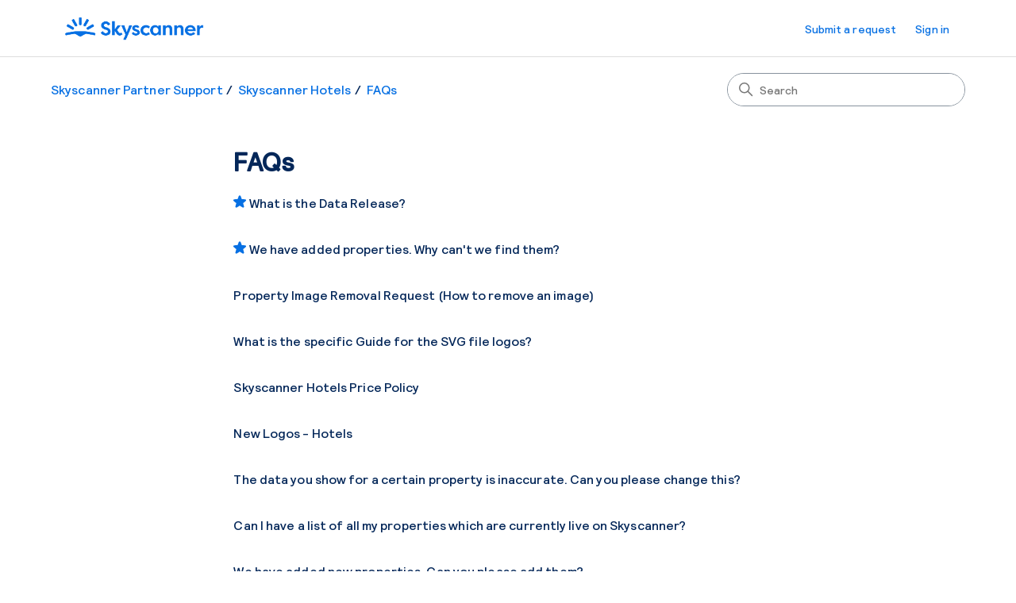

--- FILE ---
content_type: text/html; charset=utf-8
request_url: https://skyscannerpartnersupport.zendesk.com/hc/en-us/sections/115000981229-FAQs
body_size: 4616
content:
<!DOCTYPE html>
<html dir="ltr" lang="en-US">
<head>
  <meta charset="utf-8" />
  <!-- v26903 -->


  <title>FAQs &ndash; Skyscanner Partner Support</title>

  

  <link rel="canonical" href="https://skyscannerpartnersupport.zendesk.com/hc/en-us/sections/115000981229-FAQs">
<link rel="alternate" hreflang="en-us" href="https://skyscannerpartnersupport.zendesk.com/hc/en-us/sections/115000981229-FAQs">
<link rel="alternate" hreflang="x-default" href="https://skyscannerpartnersupport.zendesk.com/hc/en-us/sections/115000981229-FAQs">

  <link rel="stylesheet" href="//static.zdassets.com/hc/assets/application-f34d73e002337ab267a13449ad9d7955.css" media="all" id="stylesheet" />
  <link rel="stylesheet" type="text/css" href="/hc/theming_assets/301966/138411/style.css?digest=32508390109469">

  <link rel="icon" type="image/x-icon" href="/hc/theming_assets/01JM2PEJR04TF9F59QA2S400XK">

    

  <meta content="width=device-width, initial-scale=1.0" name="viewport" />
<!-- Make the translated search clear button label available for use in JS -->
<!-- See buildClearSearchButton() in script.js -->
<script type="text/javascript">window.searchClearButtonLabelLocalized = "Clear search";</script>
<script src="https://code.jquery.com/jquery-3.7.1.slim.min.js" integrity="sha256-kmHvs0B+OpCW5GVHUNjv9rOmY0IvSIRcf7zGUDTDQM8=" crossorigin="anonymous"></script>

<!-- <script src="https://code.jquery.com/jquery-3.7.1.js" integrity="sha256-eKhayi8LEQwp4NKxN+CfCh+3qOVUtJn3QNZ0TciWLP4=" crossorigin="anonymous"></script> -->
  
</head>
<body class="">
  
  
  

  <a class="skip-navigation" tabindex="1" href="#main-content">Skip to main content</a>

<script type="text/javascript">
  var alertIcon = "";
</script>
<!--Zendesk update to CPH template - This should be added at the very top--> 
<div class="alertbox"></div>

<!-- This is the Maintenance Alert Banner announcement
<div id="maintenance">
<p>[10-12-2025] Skyscanner Flights Indicative Pricing Service Outage - RESOLVED<br/>
<br/>
We briefly experienced a service disruption. The incident started at 13:22 GMT. 

Our team is working to identify the root cause to avoid future disruptions.

For more information, you can follow our Affiliate Status Page: https://statuspage.incident.io/skyscanner-affiliates/.</p>
</div>
-->

<div id="alertbox"></div>

<header class="header">
  <div class="logo">
    <a title="Home" href="/hc/en-us">
      <img src="/hc/theming_assets/01JM2PEJBP2JJ6ZM315DE3NFDC" alt="Skyscanner Partner Support Help Center home page" />
      
    </a>
  </div>

  <div class="nav-wrapper-desktop">
    <nav class="user-nav" id="user-nav" aria-label="User navigation">
      <ul class="user-nav-list">
        <li></li>
        <li><a class="submit-a-request" href="/hc/en-us/requests/new">Submit a request</a></li>
        
          <li>
            <a class="sign-in" rel="nofollow" data-auth-action="signin" title="Opens a dialog" role="button" href="/hc/en-us/signin?return_to=https%3A%2F%2Fskyscannerpartnersupport.zendesk.com%2Fhc%2Fen-us%2Fsections%2F115000981229-FAQs">
              Sign in
            </a>
          </li>
        
      </ul>
    </nav>
    
  </div>

  <div class="nav-wrapper-mobile">
    <button class="menu-button-mobile" aria-controls="user-nav-mobile" aria-expanded="false" aria-label="Toggle navigation menu">
      
      <svg xmlns="http://www.w3.org/2000/svg" width="16" height="16" focusable="false" viewBox="0 0 16 16" class="icon-menu">
        <path fill="none" stroke="currentColor" stroke-linecap="round" d="M1.5 3.5h13m-13 4h13m-13 4h13"/>
      </svg>
    </button>
    <nav class="menu-list-mobile" id="user-nav-mobile" aria-expanded="false">
      <ul class="menu-list-mobile-items">
        
          <li class="item">
            <a role="menuitem" rel="nofollow" data-auth-action="signin" title="Opens a dialog" href="/hc/en-us/signin?return_to=https%3A%2F%2Fskyscannerpartnersupport.zendesk.com%2Fhc%2Fen-us%2Fsections%2F115000981229-FAQs">
              Sign in
            </a>
          </li>
          <li class="nav-divider"></li>
        
        <li class="item"></li>
        <li class="item"><a class="submit-a-request" role="menuitem" href="/hc/en-us/requests/new">Submit a request</a></li>
        <li class="nav-divider"></li>
        
      </ul>
    </nav>
  </div>

</header>


  <main role="main">
    <div class="container-divider"></div>
<div class="container">
  <div class="sub-nav">
    <nav aria-label="Current location">
  <ol class="breadcrumbs">
    
      <li>
        
          <a href="/hc/en-us">Skyscanner Partner Support</a>
        
      </li>
    
      <li>
        
          <a href="/hc/en-us/categories/115000565725-Skyscanner-Hotels">Skyscanner Hotels</a>
        
      </li>
    
      <li>
        
          <a href="/hc/en-us/sections/115000981229-FAQs">FAQs</a>
        
      </li>
    
  </ol>
</nav>

    <div class="search-container">
      <svg xmlns="http://www.w3.org/2000/svg" width="12" height="12" focusable="false" viewBox="0 0 12 12" class="search-icon" aria-hidden="true">
        <circle cx="4.5" cy="4.5" r="4" fill="none" stroke="currentColor"/>
        <path stroke="currentColor" stroke-linecap="round" d="M11 11L7.5 7.5"/>
      </svg>
      <form role="search" class="search" data-search="" action="/hc/en-us/search" accept-charset="UTF-8" method="get"><input type="hidden" name="utf8" value="&#x2713;" autocomplete="off" /><input type="hidden" name="category" id="category" value="115000565725" autocomplete="off" />
<input type="search" name="query" id="query" placeholder="Search" aria-label="Search" /></form>
    </div>
  </div>

  <div class="section-container">
    <section id="main-content" class="section-content">
      <header class="page-header">
        <h1>FAQs</h1>
        
        
      </header>

      

      

      
        <ul class="article-list">
          
            <li class="article-list-item  article-promoted">
              
                <svg xmlns="http://www.w3.org/2000/svg" width="16" height="16" focusable="false" viewBox="0 0 12 12" class="icon-star" title="Promoted article">
                  <path fill="currentColor" d="M2.88 11.73c-.19 0-.39-.06-.55-.18a.938.938 0 01-.37-1.01l.8-3L.35 5.57a.938.938 0 01-.3-1.03c.12-.37.45-.63.85-.65L4 3.73 5.12.83c.14-.37.49-.61.88-.61s.74.24.88.6L8 3.73l3.11.17a.946.946 0 01.55 1.68L9.24 7.53l.8 3a.95.95 0 01-1.43 1.04L6 9.88l-2.61 1.69c-.16.1-.34.16-.51.16z"/>
                </svg>
              
              <a href="/hc/en-us/articles/115003097305-What-is-the-Data-Release" class="article-list-link">What is the Data Release?</a>
              
            </li>
          
            <li class="article-list-item  article-promoted">
              
                <svg xmlns="http://www.w3.org/2000/svg" width="16" height="16" focusable="false" viewBox="0 0 12 12" class="icon-star" title="Promoted article">
                  <path fill="currentColor" d="M2.88 11.73c-.19 0-.39-.06-.55-.18a.938.938 0 01-.37-1.01l.8-3L.35 5.57a.938.938 0 01-.3-1.03c.12-.37.45-.63.85-.65L4 3.73 5.12.83c.14-.37.49-.61.88-.61s.74.24.88.6L8 3.73l3.11.17a.946.946 0 01.55 1.68L9.24 7.53l.8 3a.95.95 0 01-1.43 1.04L6 9.88l-2.61 1.69c-.16.1-.34.16-.51.16z"/>
                </svg>
              
              <a href="/hc/en-us/articles/115003094409-We-have-added-properties-Why-can-t-we-find-them" class="article-list-link">We have added properties. Why can&#39;t we find them?</a>
              
            </li>
          
            <li class="article-list-item ">
              
              <a href="/hc/en-us/articles/24720196194461-Property-Image-Removal-Request-How-to-remove-an-image" class="article-list-link">Property Image Removal Request (How to remove an image)</a>
              
            </li>
          
            <li class="article-list-item ">
              
              <a href="/hc/en-us/articles/23839461340061-What-is-the-specific-Guide-for-the-SVG-file-logos" class="article-list-link">What is the specific Guide for the SVG file logos?</a>
              
            </li>
          
            <li class="article-list-item ">
              
              <a href="/hc/en-us/articles/360003018478-Skyscanner-Hotels-Price-Policy" class="article-list-link">Skyscanner Hotels Price Policy</a>
              
            </li>
          
            <li class="article-list-item ">
              
              <a href="/hc/en-us/articles/360002732698-New-Logos-Hotels" class="article-list-link">New Logos - Hotels</a>
              
            </li>
          
            <li class="article-list-item ">
              
              <a href="/hc/en-us/articles/115003849889-The-data-you-show-for-a-certain-property-is-inaccurate-Can-you-please-change-this" class="article-list-link">The data you show for a certain property is inaccurate. Can you please change this?</a>
              
            </li>
          
            <li class="article-list-item ">
              
              <a href="/hc/en-us/articles/115003192185-Can-I-have-a-list-of-all-my-properties-which-are-currently-live-on-Skyscanner" class="article-list-link">Can I have a list of all my properties which are currently live on Skyscanner?</a>
              
            </li>
          
            <li class="article-list-item ">
              
              <a href="/hc/en-us/articles/115003176629-We-have-added-new-properties-Can-you-please-add-them" class="article-list-link">We have added new properties. Can you please add them?</a>
              
            </li>
          
            <li class="article-list-item ">
              
              <a href="/hc/en-us/articles/115003177125-The-star-rating-for-a-particular-property-is-inaccurate-Can-you-change-this" class="article-list-link">The star rating for a particular property is inaccurate. Can you change this?</a>
              
            </li>
          
            <li class="article-list-item ">
              
              <a href="/hc/en-us/articles/115003099409-Why-are-we-not-getting-any-traffic" class="article-list-link">Why are we not getting any traffic?</a>
              
            </li>
          
            <li class="article-list-item ">
              
              <a href="/hc/en-us/articles/115003099209-Property-images-displayed-for-a-particular-property-is-inaccurate-or-out-of-date-Can-you-please-update" class="article-list-link">Property images displayed for a particular property is inaccurate or out of date. Can you please update?</a>
              
            </li>
          
            <li class="article-list-item ">
              
              <a href="/hc/en-us/articles/115003071845-What-can-I-do-to-get-my-rates-on-the-Skyscanner-Hotel-site-as-soon-as-possible" class="article-list-link">What can I do to get my rates on the Skyscanner Hotel site as soon as possible?</a>
              
            </li>
          
        </ul>
      

      

    </section>
  </div>
</div>

  </main>

  <footer class="footer">
  <div class="footer-inner">
    <a title="Home" href="/hc/en-us">Skyscanner Partner Support</a>

    <div class="footer-language-selector">
      
    </div>
  </div>
</footer>



  <!-- / -->

  
  <script src="//static.zdassets.com/hc/assets/en-us.bbb3d4d87d0b571a9a1b.js"></script>
  

  <script type="text/javascript">
  /*

    Greetings sourcecode lurker!

    This is for internal Zendesk and legacy usage,
    we don't support or guarantee any of these values
    so please don't build stuff on top of them.

  */

  HelpCenter = {};
  HelpCenter.account = {"subdomain":"skyscannerpartnersupport","environment":"production","name":"Skyscanner Partner Support"};
  HelpCenter.user = {"identifier":"da39a3ee5e6b4b0d3255bfef95601890afd80709","email":null,"name":"","role":"anonymous","avatar_url":"https://assets.zendesk.com/hc/assets/default_avatar.png","is_admin":false,"organizations":[],"groups":[]};
  HelpCenter.internal = {"asset_url":"//static.zdassets.com/hc/assets/","web_widget_asset_composer_url":"https://static.zdassets.com/ekr/snippet.js","current_session":{"locale":"en-us","csrf_token":null,"shared_csrf_token":null},"usage_tracking":{"event":"section_viewed","data":"[base64]","url":"https://skyscannerpartnersupport.zendesk.com/hc/activity"},"current_record_id":null,"current_record_url":null,"current_record_title":null,"current_text_direction":"ltr","current_brand_id":138411,"current_brand_name":"Skyscanner Partner Support","current_brand_url":"https://skyscannerpartnersupport.zendesk.com","current_brand_active":true,"current_path":"/hc/en-us/sections/115000981229-FAQs","show_autocomplete_breadcrumbs":true,"user_info_changing_enabled":false,"has_user_profiles_enabled":false,"has_end_user_attachments":true,"user_aliases_enabled":false,"has_anonymous_kb_voting":true,"has_multi_language_help_center":true,"show_at_mentions":false,"embeddables_config":{"embeddables_web_widget":false,"embeddables_help_center_auth_enabled":false,"embeddables_connect_ipms":false},"answer_bot_subdomain":"static","gather_plan_state":"subscribed","has_article_verification":false,"has_gather":true,"has_ckeditor":true,"has_community_enabled":false,"has_community_badges":false,"has_community_post_content_tagging":false,"has_gather_content_tags":false,"has_guide_content_tags":true,"has_user_segments":true,"has_answer_bot_web_form_enabled":false,"has_garden_modals":false,"theming_cookie_key":"hc-da39a3ee5e6b4b0d3255bfef95601890afd80709-2-preview","is_preview":false,"has_search_settings_in_plan":true,"theming_api_version":3,"theming_settings":{"brand_color":"rgba(7, 112, 227, 1)","brand_text_color":"#FFFFFF","text_color":"rgba(4, 39, 89, 1)","link_color":"rgba(7, 112, 227, 1)","hover_link_color":"rgba(5, 32, 60, 1)","visited_link_color":"rgba(7, 112, 227, 1)","background_color":"rgba(255, 255, 255, 1)","heading_font":"'Helvetica Neue', Arial, Helvetica, sans-serif","text_font":"'Helvetica Neue', Arial, Helvetica, sans-serif","logo":"/hc/theming_assets/01JM2PEJBP2JJ6ZM315DE3NFDC","show_brand_name":false,"favicon":"/hc/theming_assets/01JM2PEJR04TF9F59QA2S400XK","homepage_background_image":"/hc/theming_assets/01JM2PEK7NEN3XHEA26TEXCWWE","community_background_image":"/hc/theming_assets/01J4PF601A0QCNH92HJ9PWSX6D","community_image":"/hc/theming_assets/01JM2PEKYYGC7ZM8WHFFD3903N","instant_search":true,"scoped_kb_search":true,"scoped_community_search":true,"show_recent_activity":true,"show_articles_in_section":true,"show_article_author":false,"show_article_comments":false,"show_follow_article":false,"show_recently_viewed_articles":false,"show_related_articles":true,"show_article_sharing":false,"show_follow_section":false,"show_follow_post":false,"show_post_sharing":false,"show_follow_topic":false,"request_list_beta":false},"has_pci_credit_card_custom_field":true,"help_center_restricted":false,"is_assuming_someone_else":false,"flash_messages":[],"user_photo_editing_enabled":true,"user_preferred_locale":"en-us","base_locale":"en-us","login_url":"https://skyscannerpartnersupport.zendesk.com/access?locale=en-us\u0026brand_id=138411\u0026return_to=https%3A%2F%2Fskyscannerpartnersupport.zendesk.com%2Fhc%2Fen-us%2Fsections%2F115000981229-FAQs","has_alternate_templates":false,"has_custom_statuses_enabled":false,"has_hc_generative_answers_setting_enabled":true,"has_generative_search_with_zgpt_enabled":false,"has_suggested_initial_questions_enabled":false,"has_guide_service_catalog":false,"has_service_catalog_search_poc":false,"has_service_catalog_itam":false,"has_csat_reverse_2_scale_in_mobile":false,"has_knowledge_navigation":false,"has_unified_navigation":false,"has_unified_navigation_eap_access":true,"has_csat_bet365_branding":false,"version":"v26903","dev_mode":false};
</script>

  
  
  <script src="//static.zdassets.com/hc/assets/hc_enduser-3fe137bd143765049d06e1494fc6f66f.js"></script>
  <script type="text/javascript" src="/hc/theming_assets/301966/138411/script.js?digest=32508390109469"></script>
  
</body>
</html>

--- FILE ---
content_type: text/javascript; charset=utf-8
request_url: https://skyscannerpartnersupport.zendesk.com/hc/theming_assets/301966/138411/script.js?digest=32508390109469
body_size: 15789
content:

  // Replace / Update Existing Catalog Feed
  $('#request_custom_fields_25205126832925').on('change', function (e) {
    var value = $(this).val();
    if(value == 'replace_current_method') {
      console.log('replace_current_method');
    } else if (value == 'update_existing_delivery_method') {    
      console.log('update_existing_delivery_method');
    }
  });

(function () {
  'use strict';

  // Key map
  const ENTER = 13;
  const ESCAPE = 27;

  function toggleNavigation(toggle, menu) {
    const isExpanded = menu.getAttribute("aria-expanded") === "true";
    menu.setAttribute("aria-expanded", !isExpanded);
    toggle.setAttribute("aria-expanded", !isExpanded);
  }

  function closeNavigation(toggle, menu) {
    menu.setAttribute("aria-expanded", false);
    toggle.setAttribute("aria-expanded", false);
    toggle.focus();
  }

  // Navigation

  window.addEventListener("DOMContentLoaded", () => {
    const menuButton = document.querySelector(".header .menu-button-mobile");
    const menuList = document.querySelector("#user-nav-mobile");

    menuButton.addEventListener("click", (event) => {
      event.stopPropagation();
      toggleNavigation(menuButton, menuList);
    });

    menuList.addEventListener("keyup", (event) => {
      if (event.keyCode === ESCAPE) {
        event.stopPropagation();
        closeNavigation(menuButton, menuList);
      }
    });

    // Toggles expanded aria to collapsible elements
    const collapsible = document.querySelectorAll(
      ".collapsible-nav, .collapsible-sidebar"
    );

    collapsible.forEach((element) => {
      const toggle = element.querySelector(
        ".collapsible-nav-toggle, .collapsible-sidebar-toggle"
      );

      element.addEventListener("click", () => {
        toggleNavigation(toggle, element);
      });

      element.addEventListener("keyup", (event) => {
        console.log("escape");
        if (event.keyCode === ESCAPE) {
          closeNavigation(toggle, element);
        }
      });
    });

    // If multibrand search has more than 5 help centers or categories collapse the list
    const multibrandFilterLists = document.querySelectorAll(
      ".multibrand-filter-list"
    );
    multibrandFilterLists.forEach((filter) => {
      if (filter.children.length > 6) {
        // Display the show more button
        const trigger = filter.querySelector(".see-all-filters");
        trigger.setAttribute("aria-hidden", false);

        // Add event handler for click
        trigger.addEventListener("click", (event) => {
          event.stopPropagation();
          trigger.parentNode.removeChild(trigger);
          filter.classList.remove("multibrand-filter-list--collapsed");
        });
      }
    });
  });

  const isPrintableChar = (str) => {
    return str.length === 1 && str.match(/^\S$/);
  };

  function Dropdown(toggle, menu) {
    this.toggle = toggle;
    this.menu = menu;

    this.menuPlacement = {
      top: menu.classList.contains("dropdown-menu-top"),
      end: menu.classList.contains("dropdown-menu-end"),
    };

    this.toggle.addEventListener("click", this.clickHandler.bind(this));
    this.toggle.addEventListener("keydown", this.toggleKeyHandler.bind(this));
    this.menu.addEventListener("keydown", this.menuKeyHandler.bind(this));
    document.body.addEventListener("click", this.outsideClickHandler.bind(this));

    const toggleId = this.toggle.getAttribute("id") || crypto.randomUUID();
    const menuId = this.menu.getAttribute("id") || crypto.randomUUID();

    this.toggle.setAttribute("id", toggleId);
    this.menu.setAttribute("id", menuId);

    this.toggle.setAttribute("aria-controls", menuId);
    this.menu.setAttribute("aria-labelledby", toggleId);

    this.menu.setAttribute("tabindex", -1);
    this.menuItems.forEach((menuItem) => {
      menuItem.tabIndex = -1;
    });

    this.focusedIndex = -1;
  }

  Dropdown.prototype = {
    get isExpanded() {
      return this.toggle.getAttribute("aria-expanded") === "true";
    },

    get menuItems() {
      return Array.prototype.slice.call(
        this.menu.querySelectorAll("[role='menuitem'], [role='menuitemradio']")
      );
    },

    dismiss: function () {
      if (!this.isExpanded) return;

      this.toggle.removeAttribute("aria-expanded");
      this.menu.classList.remove("dropdown-menu-end", "dropdown-menu-top");
      this.focusedIndex = -1;
    },

    open: function () {
      if (this.isExpanded) return;

      this.toggle.setAttribute("aria-expanded", true);
      this.handleOverflow();
    },

    handleOverflow: function () {
      var rect = this.menu.getBoundingClientRect();

      var overflow = {
        right: rect.left < 0 || rect.left + rect.width > window.innerWidth,
        bottom: rect.top < 0 || rect.top + rect.height > window.innerHeight,
      };

      if (overflow.right || this.menuPlacement.end) {
        this.menu.classList.add("dropdown-menu-end");
      }

      if (overflow.bottom || this.menuPlacement.top) {
        this.menu.classList.add("dropdown-menu-top");
      }

      if (this.menu.getBoundingClientRect().top < 0) {
        this.menu.classList.remove("dropdown-menu-top");
      }
    },

    focusByIndex: function (index) {
      if (!this.menuItems.length) return;

      this.menuItems.forEach((item, itemIndex) => {
        if (itemIndex === index) {
          item.tabIndex = 0;
          item.focus();
        } else {
          item.tabIndex = -1;
        }
      });

      this.focusedIndex = index;
    },

    focusFirstMenuItem: function () {
      this.focusByIndex(0);
    },

    focusLastMenuItem: function () {
      this.focusByIndex(this.menuItems.length - 1);
    },

    focusNextMenuItem: function (currentItem) {
      if (!this.menuItems.length) return;

      const currentIndex = this.menuItems.indexOf(currentItem);
      const nextIndex = (currentIndex + 1) % this.menuItems.length;

      this.focusByIndex(nextIndex);
    },

    focusPreviousMenuItem: function (currentItem) {
      if (!this.menuItems.length) return;

      const currentIndex = this.menuItems.indexOf(currentItem);
      const previousIndex =
        currentIndex <= 0 ? this.menuItems.length - 1 : currentIndex - 1;

      this.focusByIndex(previousIndex);
    },

    focusByChar: function (currentItem, char) {
      char = char.toLowerCase();

      const itemChars = this.menuItems.map((menuItem) =>
        menuItem.textContent.trim()[0].toLowerCase()
      );

      const startIndex =
        (this.menuItems.indexOf(currentItem) + 1) % this.menuItems.length;

      // look up starting from current index
      let index = itemChars.indexOf(char, startIndex);

      // if not found, start from start
      if (index === -1) {
        index = itemChars.indexOf(char, 0);
      }

      if (index > -1) {
        this.focusByIndex(index);
      }
    },

    outsideClickHandler: function (e) {
      if (
        this.isExpanded &&
        !this.toggle.contains(e.target) &&
        !e.composedPath().includes(this.menu)
      ) {
        this.dismiss();
        this.toggle.focus();
      }
    },

    clickHandler: function (event) {
      event.stopPropagation();
      event.preventDefault();

      if (this.isExpanded) {
        this.dismiss();
        this.toggle.focus();
      } else {
        this.open();
        this.focusFirstMenuItem();
      }
    },

    toggleKeyHandler: function (e) {
      const key = e.key;

      switch (key) {
        case "Enter":
        case " ":
        case "ArrowDown":
        case "Down": {
          e.stopPropagation();
          e.preventDefault();

          this.open();
          this.focusFirstMenuItem();
          break;
        }
        case "ArrowUp":
        case "Up": {
          e.stopPropagation();
          e.preventDefault();

          this.open();
          this.focusLastMenuItem();
          break;
        }
        case "Esc":
        case "Escape": {
          e.stopPropagation();
          e.preventDefault();

          this.dismiss();
          this.toggle.focus();
          break;
        }
      }
    },

    menuKeyHandler: function (e) {
      const key = e.key;
      const currentElement = this.menuItems[this.focusedIndex];

      if (e.ctrlKey || e.altKey || e.metaKey) {
        return;
      }

      switch (key) {
        case "Esc":
        case "Escape": {
          e.stopPropagation();
          e.preventDefault();

          this.dismiss();
          this.toggle.focus();
          break;
        }
        case "ArrowDown":
        case "Down": {
          e.stopPropagation();
          e.preventDefault();

          this.focusNextMenuItem(currentElement);
          break;
        }
        case "ArrowUp":
        case "Up": {
          e.stopPropagation();
          e.preventDefault();
          this.focusPreviousMenuItem(currentElement);
          break;
        }
        case "Home":
        case "PageUp": {
          e.stopPropagation();
          e.preventDefault();
          this.focusFirstMenuItem();
          break;
        }
        case "End":
        case "PageDown": {
          e.stopPropagation();
          e.preventDefault();
          this.focusLastMenuItem();
          break;
        }
        case "Tab": {
          if (e.shiftKey) {
            e.stopPropagation();
            e.preventDefault();
            this.dismiss();
            this.toggle.focus();
          } else {
            this.dismiss();
          }
          break;
        }
        default: {
          if (isPrintableChar(key)) {
            e.stopPropagation();
            e.preventDefault();
            this.focusByChar(currentElement, key);
          }
        }
      }
    },
  };

  // Drodowns

  window.addEventListener("DOMContentLoaded", () => {
    const dropdowns = [];
    const dropdownToggles = document.querySelectorAll(".dropdown-toggle");

    dropdownToggles.forEach((toggle) => {
      const menu = toggle.nextElementSibling;
      if (menu && menu.classList.contains("dropdown-menu")) {
        dropdowns.push(new Dropdown(toggle, menu));
      }
    });
  });

  // Share

  window.addEventListener("DOMContentLoaded", () => {
    const links = document.querySelectorAll(".share a");
    links.forEach((anchor) => {
      anchor.addEventListener("click", (event) => {
        event.preventDefault();
        window.open(anchor.href, "", "height = 500, width = 500");
      });
    });
  });

  // Vanilla JS debounce function, by Josh W. Comeau:
  // https://www.joshwcomeau.com/snippets/javascript/debounce/
  function debounce(callback, wait) {
    let timeoutId = null;
    return (...args) => {
      window.clearTimeout(timeoutId);
      timeoutId = window.setTimeout(() => {
        callback.apply(null, args);
      }, wait);
    };
  }

  // Define variables for search field
  let searchFormFilledClassName = "search-has-value";
  let searchFormSelector = "form[role='search']";

  // Clear the search input, and then return focus to it
  function clearSearchInput(event) {
    event.target
      .closest(searchFormSelector)
      .classList.remove(searchFormFilledClassName);

    let input;
    if (event.target.tagName === "INPUT") {
      input = event.target;
    } else if (event.target.tagName === "BUTTON") {
      input = event.target.previousElementSibling;
    } else {
      input = event.target.closest("button").previousElementSibling;
    }
    input.value = "";
    input.focus();
  }

  // Have the search input and clear button respond
  // when someone presses the escape key, per:
  // https://twitter.com/adambsilver/status/1152452833234554880
  function clearSearchInputOnKeypress(event) {
    const searchInputDeleteKeys = ["Delete", "Escape"];
    if (searchInputDeleteKeys.includes(event.key)) {
      clearSearchInput(event);
    }
  }

  // Create an HTML button that all users -- especially keyboard users --
  // can interact with, to clear the search input.
  // To learn more about this, see:
  // https://adrianroselli.com/2019/07/ignore-typesearch.html#Delete
  // https://www.scottohara.me/blog/2022/02/19/custom-clear-buttons.html
  function buildClearSearchButton(inputId) {
    const button = document.createElement("button");
    button.setAttribute("type", "button");
    button.setAttribute("aria-controls", inputId);
    button.classList.add("clear-button");
    const buttonLabel = window.searchClearButtonLabelLocalized;
    const icon = `<svg xmlns='http://www.w3.org/2000/svg' width='12' height='12' focusable='false' role='img' viewBox='0 0 12 12' aria-label='${buttonLabel}'><path stroke='currentColor' stroke-linecap='round' stroke-width='2' d='M3 9l6-6m0 6L3 3'/></svg>`;
    button.innerHTML = icon;
    button.addEventListener("click", clearSearchInput);
    button.addEventListener("keyup", clearSearchInputOnKeypress);
    return button;
  }

  // Append the clear button to the search form
  function appendClearSearchButton(input, form) {
    const searchClearButton = buildClearSearchButton(input.id);
    form.append(searchClearButton);
    if (input.value.length > 0) {
      form.classList.add(searchFormFilledClassName);
    }
  }

  // Add a class to the search form when the input has a value;
  // Remove that class from the search form when the input doesn't have a value.
  // Do this on a delay, rather than on every keystroke.
  const toggleClearSearchButtonAvailability = debounce((event) => {
    const form = event.target.closest(searchFormSelector);
    form.classList.toggle(
      searchFormFilledClassName,
      event.target.value.length > 0
    );
  }, 200);

  // Search

  window.addEventListener("DOMContentLoaded", () => {
    // Set up clear functionality for the search field
    const searchForms = [...document.querySelectorAll(searchFormSelector)];
    const searchInputs = searchForms.map((form) =>
      form.querySelector("input[type='search']")
    );
    searchInputs.forEach((input) => {
      appendClearSearchButton(input, input.closest(searchFormSelector));
      input.addEventListener("keyup", clearSearchInputOnKeypress);
      input.addEventListener("keyup", toggleClearSearchButtonAvailability);
    });
  });

  const key = "returnFocusTo";

  function saveFocus() {
    const activeElementId = document.activeElement.getAttribute("id");
    sessionStorage.setItem(key, "#" + activeElementId);
  }

  function returnFocus() {
    const returnFocusTo = sessionStorage.getItem(key);
    if (returnFocusTo) {
      sessionStorage.removeItem("returnFocusTo");
      const returnFocusToEl = document.querySelector(returnFocusTo);
      returnFocusToEl && returnFocusToEl.focus && returnFocusToEl.focus();
    }
  }

  // Forms

  window.addEventListener("DOMContentLoaded", () => {
    // In some cases we should preserve focus after page reload
    returnFocus();

    // show form controls when the textarea receives focus or back button is used and value exists
    const commentContainerTextarea = document.querySelector(
      ".comment-container textarea"
    );
    const commentContainerFormControls = document.querySelector(
      ".comment-form-controls, .comment-ccs"
    );

    if (commentContainerTextarea) {
      commentContainerTextarea.addEventListener(
        "focus",
        function focusCommentContainerTextarea() {
          commentContainerFormControls.style.display = "block";
          commentContainerTextarea.removeEventListener(
            "focus",
            focusCommentContainerTextarea
          );
        }
      );

      if (commentContainerTextarea.value !== "") {
        commentContainerFormControls.style.display = "block";
      }
    }

    // Expand Request comment form when Add to conversation is clicked
    const showRequestCommentContainerTrigger = document.querySelector(
      ".request-container .comment-container .comment-show-container"
    );
    const requestCommentFields = document.querySelectorAll(
      ".request-container .comment-container .comment-fields"
    );
    const requestCommentSubmit = document.querySelector(
      ".request-container .comment-container .request-submit-comment"
    );

    if (showRequestCommentContainerTrigger) {
      showRequestCommentContainerTrigger.addEventListener("click", () => {
        showRequestCommentContainerTrigger.style.display = "none";
        Array.prototype.forEach.call(requestCommentFields, (element) => {
          element.style.display = "block";
        });
        requestCommentSubmit.style.display = "inline-block";

        if (commentContainerTextarea) {
          commentContainerTextarea.focus();
        }
      });
    }

    // Mark as solved button
    const requestMarkAsSolvedButton = document.querySelector(
      ".request-container .mark-as-solved:not([data-disabled])"
    );
    const requestMarkAsSolvedCheckbox = document.querySelector(
      ".request-container .comment-container input[type=checkbox]"
    );
    const requestCommentSubmitButton = document.querySelector(
      ".request-container .comment-container input[type=submit]"
    );

    if (requestMarkAsSolvedButton) {
      requestMarkAsSolvedButton.addEventListener("click", () => {
        requestMarkAsSolvedCheckbox.setAttribute("checked", true);
        requestCommentSubmitButton.disabled = true;
        requestMarkAsSolvedButton.setAttribute("data-disabled", true);
        requestMarkAsSolvedButton.form.submit();
      });
    }

    // Change Mark as solved text according to whether comment is filled
    const requestCommentTextarea = document.querySelector(
      ".request-container .comment-container textarea"
    );

    const usesWysiwyg =
      requestCommentTextarea &&
      requestCommentTextarea.dataset.helper === "wysiwyg";

    function isEmptyPlaintext(s) {
      return s.trim() === "";
    }

    function isEmptyHtml(xml) {
      const doc = new DOMParser().parseFromString(`<_>${xml}</_>`, "text/xml");
      const img = doc.querySelector("img");
      return img === null && isEmptyPlaintext(doc.children[0].textContent);
    }

    const isEmpty = usesWysiwyg ? isEmptyHtml : isEmptyPlaintext;

    if (requestCommentTextarea) {
      requestCommentTextarea.addEventListener("input", () => {
        if (isEmpty(requestCommentTextarea.value)) {
          if (requestMarkAsSolvedButton) {
            requestMarkAsSolvedButton.innerText =
              requestMarkAsSolvedButton.getAttribute("data-solve-translation");
          }
        } else {
          if (requestMarkAsSolvedButton) {
            requestMarkAsSolvedButton.innerText =
              requestMarkAsSolvedButton.getAttribute(
                "data-solve-and-submit-translation"
              );
          }
        }
      });
    }

    const selects = document.querySelectorAll(
      "#request-status-select, #request-organization-select"
    );

    selects.forEach((element) => {
      element.addEventListener("change", (event) => {
        event.stopPropagation();
        saveFocus();
        element.form.submit();
      });
    });

    // Submit requests filter form on search in the request list page
    const quickSearch = document.querySelector("#quick-search");
    if (quickSearch) {
      quickSearch.addEventListener("keyup", (event) => {
        if (event.keyCode === ENTER) {
          event.stopPropagation();
          saveFocus();
          quickSearch.form.submit();
        }
      });
    }

    // Submit organization form in the request page
    const requestOrganisationSelect = document.querySelector(
      "#request-organization select"
    );

    if (requestOrganisationSelect) {
      requestOrganisationSelect.addEventListener("change", () => {
        requestOrganisationSelect.form.submit();
      });

      requestOrganisationSelect.addEventListener("click", (e) => {
        // Prevents Ticket details collapsible-sidebar to close on mobile
        e.stopPropagation();
      });
    }

    // If there are any error notifications below an input field, focus that field
    const notificationElm = document.querySelector(".notification-error");
    if (
      notificationElm &&
      notificationElm.previousElementSibling &&
      typeof notificationElm.previousElementSibling.focus === "function"
    ) {
      notificationElm.previousElementSibling.focus();
    }
  });

})();

//
//  Skyscanner Specific Form Logic
//

$(document).ready(function () {
  
  // Check for alerts
  //check_for_alerts();
  
  // Handle the Hotel form
  handle_skyscanner_hotels_form();
  
  // Handle the Car Hire form
  handle_skyscanner_carhire_form();
  
  // Handle the Data Products form
  handle_skyscanner_dataproducts_form();
  
  // Handle the Flights form
  handle_skyscanner_flights_form();
  
  //Handle the Contentmoderation form
  handle_skyscanner_contentremoval_form();
  
  //Handle for Gost initiative disclaimers - first menu
  handle_skyscanner_GOST1_form();
  
  //Handle for Gost initiative disclaimers - second menu
  handle_skyscanner_GOST2_form()
  
});


/*   
The Car Hire form has very limited complexity. We only need to display one disclaimer for logos  
*/
  
function handle_skyscanner_carhire_form() {
  
 
  var form_id = $("#request_issue_type_select").val();
  
  // If this is NOT the Carhire form, ignore
  if (form_id != '25204368813213') {
    return;
  }
  
  hide_carhire_fields();
  
  $('#request_custom_fields_25204071390365').on('change', function (e) {//25204071390365 is the Carhire Selector field (with tag 'new_logo_carhire'), and we will display the disclaimer 25204381130525 only when that tag is enabled. It was asked by the area to add teh Partner/Vendor selector but we are having issues rendering it
    var value = $(this).val();
    
    if (value == 'missing_locations_or_offers') {
      //$('.request_custom_fields_25244493248029').show();//Severity
      $('.request_custom_fields_25204097597725').show();
      $('.request_custom_fields_27878847649565').show();
      $('.request_custom_fields_27878852698141').show();
      $('.request_custom_fields_25228096986269').show();
      $('.request_custom_fields_27878841782045').show();
      $('.request_custom_fields_25205095541149').show();
      $('.request_custom_fields_25228096986269').show();
      show_end_of_form_fields();
    } else if (value == 'pricing_issues') {
      //$('.request_custom_fields_25244493248029').show();//Severity
      $('.request_custom_fields_25204132234141').show();
      show_end_of_form_fields();
    } else if (value == 'integration_change') {
      //$('.request_custom_fields_25244493248029').show();//Severity
      $('.request_custom_fields_25204150047133').show();
    } else if (value == 'other_carhire') {
      $('.request_custom_fields_25743536429213').show();
      show_end_of_form_fields();
    } else if (value == 'new_logo_carhire') {
      //$('.request_custom_fields_25244493248029').show();//Severity
      $('.request_custom_fields_21325249084573').show();
      $('.request_custom_fields_25204381130525').show();
      $('.request_custom_fields_25204377967901').show();
      show_end_of_form_fields();
    } 
    
  });
  
  // Integration Change options
  $('#request_custom_fields_25204150047133').on('change', function(e){
    var value = $(this).val();

    $('.request_custom_fields_25204233368733').hide();
    $('.request_custom_fields_25204211323293').hide();
    
    if (value == 'deeplink_or_utm_tracking1') {
			$('.request_custom_fields_25204156815005').show();
      show_end_of_form_fields();
    } else if (value == 'api_changes1') {
			$('.request_custom_fields_25204158683421').show();
    } else if (value == 'config_change1') {
			$('.request_custom_fields_25204258405533').show();
      show_end_of_form_fields();
    } else if (value == 'location_file_update_or_change1') {
			$('.request_custom_fields_25204348677789').show();
      show_end_of_form_fields();
    }
  
  });
  
  // Integration Change options
  $('#request_custom_fields_25204158683421').on('change', function(e){
    var value = $(this).val();
    if (value == 'update_to_an_existing_api') {
			$('.request_custom_fields_25204211323293').show();
      $('.request_custom_fields_25204233368733').hide();
      show_end_of_form_fields();
    } else if (value == 'changing_to_a_new_api') {
			$('.request_custom_fields_25204233368733').show();
      $('.request_custom_fields_25204211323293').hide();
      show_end_of_form_fields();
    }
    
  });
  
  //Start of Branch selector Carhire Missing Content *****************
 $('#request_custom_fields_25228096986269').on('change', function (e) {
    var value = $(this).val();
    if(value == 'request_access_to_mqf') {
      $('.request_custom_fields_25228130124189').show();
      $('.request_custom_fields_25228167837341').show();
   
    } else if (value == 'request_further_assistance_mqf') {    
      $('.request_custom_fields_25228168640541').show();
      $('.request_custom_fields_25228130124189').show();
      $('.request_custom_fields_25228242389021').show();
      $('.request_custom_fields_25230856065181').show();
      $('.request_custom_fields_25227787396765').show();
      $('.request_custom_fields_25230880299165').show();
   
    }
    
    show_end_of_form_fields();
  });
  
} //end Carhire

function hide_carhire_fields() {
  
  // Drop the Email address to the bottom of the form 
  $('.request_anonymous_requester_email').insertBefore('.request_subject');
  $('#upload-dropzone').parent().hide();
  
  var fields_to_hide = [
    '.request_custom_fields_25204097597725',
    '.request_custom_fields_25204132234141',
    '.request_custom_fields_25228096986269',
    '.request_custom_fields_25204150047133',
    '.request_custom_fields_25204156815005',
    '.request_custom_fields_25204158683421',
    '.request_custom_fields_25204258405533',
    '.request_custom_fields_25204348677789',
    '.request_custom_fields_25204211323293',
    '.request_custom_fields_25204233368733',
    '.request_custom_fields_25204381130525',
    '.request_custom_fields_25204377967901',
    '.request_custom_fields_25244493248029', //Severity
    '.request_custom_fields_25743536429213',
    '.request_custom_fields_27878852698141',
    '.request_custom_fields_27878847649565',
    '.request_custom_fields_27878841782045',
    '.request_custom_fields_25228130124189',
    '.request_custom_fields_25228167837341',
    '.request_custom_fields_25228168640541',
    '.request_custom_fields_25228130124189',
    '.request_custom_fields_25228242389021',
    '.request_custom_fields_25230856065181',
    '.request_custom_fields_25227787396765',
    '.request_custom_fields_25230880299165',
    '.request_custom_fields_5119007578525',// Engineer
    '.request_description',
    '.request_subject',
    '.request_anonymous_requester_email',
    '.request_custom_fields',
  ];
  
  // Initialise and hide fields
  fields_to_hide.forEach(function(field){
    $(field).hide();
  });
  
}

/* 
Start Dataproducts by Gaston. 
This Template does not have any hidden files. 
We will just drop the email block at the bottom, and hide it unless selectors are in place for the core form.
*/

function handle_skyscanner_dataproducts_form() {
  
  var form_id = $("#request_issue_type_select").val();
    
  // If this is NOT the Dataproducts form, ignore
  if (form_id != '25203553135773') {
    return;
  }
  
  hide_dataproducts_fields();
  
  // enable when requested based on specific area
  $('#request_custom_fields_25203442559517').on('change', function (e) {
    var value = $(this).val();
    
    hide_dataproducts_fields();
    
    if (value == 'travel_insights_reports_missing_files') {
      $('.request_custom_fields_25203392647837').show();
      $('.request_custom_fields_25203444924445').show();
      $('.request_custom_fields_25203485516573').show();
      $('.request_custom_fields_25203474919965').show();
      $('.request_custom_fields_25244493248029').show();//Severity
      show_end_of_form_fields();
    } else if (value == 'other_dataproducts') {
      $('.request_custom_fields_25743536429213').show();
      show_end_of_form_fields()
    } else if (value == 'dataproducts_investigation') {
      $('.request_custom_fields_25203405083549').show();
      //$('.request_custom_fields_25244493248029').show();//Severity
      show_end_of_form_fields();
    
    }else {
      console.log('There is no else!');
  };
    
  })
}//end Dataproducts

function hide_dataproducts_fields() {
  
  // Drop the Email address to the bottom of the form 
  $('.request_anonymous_requester_email').insertBefore('.request_subject');
  $('#upload-dropzone').parent().hide();
  
  var fields_to_hide = [
    '.request_custom_fields_25203392647837',
    '.request_custom_fields_25203444924445',
    '.request_custom_fields_25203485516573',
    '.request_custom_fields_25203474919965',
    '.request_custom_fields_25203405083549',
    '.request_custom_fields_25244493248029',//Severity
    '.request_custom_fields_25743536429213',
    '.request_anonymous_requester_email',
    '.request_subject',
    '.request_description',    
    '.request_custom_fields'
  ];
  
  // Initialise and hide fields
 	fields_to_hide.forEach(function(field){
    $(field).hide();
  });
  
}

/*
Fligths starts here
*/

function handle_skyscanner_flights_form(){

  var form_id = $("#request_issue_type_select").val(); 
  
  // If this is NOT the FLights Requests form, ignore
  if (form_id != '25446470222365') {//25308415456797
    return;
  }
  // Drop the Email address to the bottom of the form
  $('.request_anonymous_requester_email').insertBefore('.request_subject');
  
  hide_flights_fields();
  
  // Root selection Flights
  $('#request_custom_fields_25226675187741').on('change', function (e){
   
    var value = $(this).val();
    console.log(value);
    
    hide_flights_fields();
    
    if(value == 'new_logo') {
      $('.request_custom_fields_25227751927837').show();
      show_end_of_form_fields();
      
    } else if (value == 'update_to_existing_configuration_change_in_setup'){
      $('.request_custom_fields_25309361897501').show();
      $('.request_custom_fields_25961835123997').show();
      show_end_of_form_fields();
    
    } else if (value == 'price_issues_on_site__for_your_orgranization_'){
      $('.request_custom_fields_25227787396765').show();//Flights - Price issues on site - Market
      $('.request_custom_fields_25227818615965').show();//Flights - Price issues on site - Route
      $('.request_custom_fields_25227897230493').show();//Flights - Price issues on site - Dayview
      $('.request_custom_fields_25227979169949').show();//Flights - Price issues on site - Deeplink
    	show_end_of_form_fields();
      
    } else if (value == 'missing_content'){
      $('.request_custom_fields_25228168640541').show();
      $('.request_custom_fields_25228096986269').show();//Flights - Missing Content Selector
      show_end_of_form_fields();
      
    } else if (value == 'new_route_source'){
      $('.request_custom_fields_25226960808733').show();//Flights - New Routes Source
      $('.request_custom_fields_25961942986013').show();
      //$('.request_custom_fields_25244493248029').show();//
      show_end_of_form_fields(); 
      
    } else if (value == 'traffic_spike_investigation'){
     	$('.request_custom_fields_25244108034589').show();//Flights - Traffic Spike investigation Additional information - Date Start
      $('.request_custom_fields_25244115898525').show();//Flights - Traffic Spike investigation Additional information - Date END
      $('.request_custom_fields_25244141496861').show();//Flights - Traffic Spike investigation Affected Domains and Markets
      $('.request_custom_fields_25244208842909').show();//Flights - Traffic Spike investigation Affected Endpoint
      $('.request_custom_fields_25244218914589').show();//Flights - Traffic Spike investigation Affected Routes or carriers
      $('.request_custom_fields_25230945805725').show();//Flights - Traffic Spike investigation Type
      //$('.request_custom_fields_25244493248029').show();//Severity
    	show_end_of_form_fields();
      
    } else if (value == 'report_pricing/policy_breach_from_other_partners'){
      $('.request_custom_fields_25244294814749').show();//+Flights - Policy Breach - Partner Reporting other Partners Active
      show_end_of_form_fields();
      
    }  else if (value == 'flights_other'){
      $('.request_custom_fields_25743536429213').show();//+Flights - oher
      show_end_of_form_fields();
      
    } else if (value== 'displaying_baggage_information'){
      $('.request_custom_fields_27707244538013').show();//+Flights - oher
      $('.request_custom_fields_27707316376733').show();//+Flights - oher
      $('.request_custom_fields_27707156719261').show();//+Flights - oher
      show_end_of_form_fields();
      
    }
    else {
      console.log('There is no else!');
  };
    
})
  //1-Start of Branch selector Flights Missing Content *****************
  $('#request_custom_fields_25228096986269').on('change', function (e) {
    var value = $(this).val();
    if(value == 'request_access_to_mqf') {
      $('.request_custom_fields_25228130124189').show();
      $('.request_custom_fields_25228167837341').show();
   
    } else if (value == 'request_further_assistance_mqf') {    
      $('.request_custom_fields_25228168640541').show();
      $('.request_custom_fields_25228130124189').show();
      $('.request_custom_fields_25228242389021').show();
      $('.request_custom_fields_25230856065181').show();
      $('.request_custom_fields_25227787396765').show();
      $('.request_custom_fields_25230880299165').show();
   
    }
    
    show_end_of_form_fields();
  });
  // 2-Branch - Flights - Update to existing configuration - Change in setup
  $('#request_custom_fields_25309361897501').on('change', function (e) {
    var value = $(this).val();
    if(value == 'new_api_integration_method_for_existing_partner') {
      $('.request_custom_fields_25226731421213').show();
      
    } else if (value == 'new_cabin_class') {    
      $('.request_custom_fields_25226765278493').show();

    } else if (value == 'new_age_group') {    
      $('.request_custom_fields_25226739410973').show();

    } else if (value == 'enable_multi_destination') {    
      $('.request_custom_fields_25226794924445').show();

    } else if (value == 'other_changes') {    
      $('.request_custom_fields_25226862896157').show();
      
    }
    show_end_of_form_fields();
  });
  // 3-Branch - Flights - New Routes
  $('#request_custom_fields_25226960808733').on('change', function (e) {
    var value = $(this).val();
    if(value == 'routes_oag_or_open') {
      $('.request_custom_fields_25226854648989').show();
      
    } else if (value == 'routes_api') {    
      $('.request_custom_fields_25226960808733').show();

    } else if (value == 'routes_ftp') {    
      $('.request_custom_fields_25227087153949').show();
      $('.request_custom_fields_25226949901725').show();

    } else if (value == 'routes_manual') {    
      $('.request_custom_fields_25227164617501').show();

    
    }
    show_end_of_form_fields();
  });
  
//4-Start of Branch Selector MD
  $('#request_custom_fields_25309361897501').on('change', function (e) {
  var value = $(this).val();

  if (value == 'flights_enable_multi_destination') {
    $('.request_custom_fields_28539540787741').show();
    $('.request_custom_fields_28539541285277').show();
    $('.request_custom_fields_28544124323613').show();
  }

  show_end_of_form_fields(); // Call to ensure footer logic still applies
});
}

function hide_flights_fields() {
  
  //Hide all fields 
  var fields_to_hide = [//basic ticket fields
    '.request_anonymous_requester_email',
    '.request_subject',
    '.request_description',    
    '.request_custom_fields',
    '.request_anonymous_requester_email',//and now we hide the additional fields
    '.request_custom_fields_25309361897501',//+Flights - Update
   	'.request_custom_fields_25226731421213',//+Flights - Update Config New API Integration method
    '.request_custom_fields_25226765278493',//+Flights - Update Config Implement New Cabin Class
    '.request_custom_fields_25226739410973',//+Flights - Update Config Implement New Age Group
    '.request_custom_fields_25226794924445',//+Flights - Update Config Enable MD
    '.request_custom_fields_25226862896157',//+Flights - Update Config Other Changes
    '.request_custom_fields_25228130124189',//+Flights - Partner Name
    '.request_custom_fields_25228167837341',//+Flights - Partner Email
    '.request_custom_fields_25228096986269',//+Flights - Missing Content Selector
    '.request_custom_fields_25244108034589',//+Flights - Traffic Spike investigation Additional information - Date Start
    '.request_custom_fields_25244115898525',//+Flights - Traffic Spike investigation Additional information - Date END
    '.request_custom_fields_25244141496861',//Flights - Traffic Spike investigation Affected Domains and Markets
    '.request_custom_fields_25244208842909',//+Flights - Traffic Spike investigation Affected Endpoints targeted
    '.request_custom_fields_25244218914589',//+Flights - Traffic Spike investigation Affected Routes or carriers
    '.request_custom_fields_25230945805725',//+Flights - Traffic Spike investigation Type
    '.request_custom_fields_25230856065181',//+Flights - Missing content Flights: Partner Brand name MQF
    '.request_custom_fields_25230880299165',//+Flights - Missing content MQF User Currency and Locale
    '.request_custom_fields_25228242389021',//Flights - Missing content Flights URL
    '.request_custom_fields_25227751927837',//+Flights - Logos (Disclaimer)
    '.request_custom_fields_25227787396765',//+Flights - Price issues on site - Market
    '.request_custom_fields_25227818615965',//+Flights - Price issues on site - Route
    '.request_custom_fields_25227897230493',//+Flights - Price issues on site - Dayview
    '.request_custom_fields_25227979169949',//+Flights - Price issues on site - Deeplink
    '.request_custom_fields_25226960808733',//+Flights - New Routes Source
    '.request_custom_fields_25226854648989',//+Flights - Routes Source OAG or Open
    '.request_custom_fields_25227087153949',//+Flights - Routes FTP File Format
    '.request_custom_fields_25227662103709',//+Flights - Manual Routes File Format (Selector)
    '.request_custom_fields_25227397726493',//+Flights - Manual Routes Disclaimer
    '.request_custom_fields_25226949901725',//+Flights - route update Directionality
    '.request_custom_fields_25227742860829',//+Flights - Manual routes days of the week (Selector)
    '.request_custom_fields_25227718713373',//+Flights - Manual routes directionality selector
    '.request_custom_fields_25244294814749',//+Flights - Policy Breach - Partner Reporting other Partners Active
    '.request_custom_fields_25226975313565',//+Flights routes API updates frequency
    '.request_custom_fields_25244493248029',//severity
    '.request_custom_fields_25743536429213',//other
    '.request_custom_fields_5119007578525',// Engineer
    '.request_custom_fields_25309361897501',//Flights Update Existing Configuration or Modify Current Setup
    '.request_custom_fields_28539541285277',//How many legs are supported in MD?
    '.request_custom_fields_28539521869341',//Provide an Example of a Secure Booking Page Deeplink
    '.request_custom_fields_28544124323613',//TEMP TEXT FIELD: Provide an Example of a Secure Booking Page Deeplink
    '.request_custom_fields_28539540787741',//Please specify routes limitatios, if any
    '.request_custom_fields_25961835123997',//+Flights disclaimer - Update to existing configuration
    '.request_custom_fields_25961942986013',//+Flights - Route days disclaimer
    '.request_custom_fields_27707244538013',//Flights Baggage info1
    '.request_custom_fields_27707316376733',//Flights Baggage info2
    '.request_custom_fields_27707156719261',//Flights Baggage info3
    '.request_custom_fields_25228168640541'//+Flights - Flights Missing Content Disclaimer

    ];
  //Flights ends here
  
  // Initialise and hide fields
  fields_to_hide.forEach(function(field){
    $(field).hide();
  });
  
  $('#upload-dropzone').parent().hide();
  
}



function handle_skyscanner_hotels_form() {

  /*
Advertising Form Handler - Final version
Only shows custom field 28032929473565 and the form selector.
Everything else is hidden.
*/

function handle_skyscanner_advertising_form() {
    var interval = setInterval(function () {
        var form_id = $("#request_issue_type_select").val();

        // Wait until form and field exist
        if (form_id !== '28032418379421' || $('#request_custom_fields_28032439852701').length === 0) {
            return; // Keep polling
        }

        clearInterval(interval);
        console.log("Advertising form matched. Hiding all fields except selector and target field.");

        // Hide all form fields
        $('.form-field').each(function () {
            // Skip the form selector field
            if ($(this).find('#request_issue_type_select').length > 0) {
                console.log("Skipping form selector field.");
                return;
            }

            $(this).hide();
        });

        // Show only the field you want
        $('#request_custom_fields_28032439852701').closest('.form-field').show();
        console.log("Only custom field 28032439852701 and selector are visible.");
    }, 300);
}
$(document).ready(function () {
    handle_skyscanner_advertising_form();
});
  
   /*
Root disclaimer Form Handler - Final version
Only shows custom field 28034328355741 and the form selector.
Everything else is hidden.
*/

function handle_skyscanner_rootdislaimer_form() {
    var interval = setInterval(function () {
        var form_id = $("#request_issue_type_select").val();

        // Wait until form and field exist
        if (form_id !== '28034328355741' || $('#request_custom_fields_28034297274269').length === 0) {
            return; // Keep polling
        }

        clearInterval(interval);
        console.log("Disclaimer form matched. Hiding all fields except selector and target field.");

        // Hide all form fields
        $('.form-field').each(function () {
            // Skip the form selector field
            if ($(this).find('#request_issue_type_select').length > 0) {
                console.log("Skipping form selector field.");
                return;
            }

            $(this).hide();
        });

        // Show only the field you want
        $('#request_custom_fields_28034297274269').closest('.form-field').show();
        console.log("Only custom field 28034297274269 and selector are visible.");
    }, 300);
}
$(document).ready(function () {
    handle_skyscanner_rootdislaimer_form();
});
  
  /* 
  Hotels starts here
  */
  
  var form_id = $("#request_issue_type_select").val(); 
  
  // If this is NOT the Hotels Requests form, ignore
  if (form_id != '25282203405341') {
    return;
  }
  // Drop the Email address to the bottom of the form
  $('.request_anonymous_requester_email').insertBefore('.request_subject');
  
  hide_hotels_fields();
  
  function hide_hotels_fields() {
  
  var fields_to_hide = [//basic ticket fields
    '.request_anonymous_requester_email',
    '.request_subject',
    '.request_description',    
    '.request_custom_fields',
    '.request_anonymous_requester_email',//and now we hide the additional fields

    '.request_custom_fields_25205040728349',//+Hotels - Update Catalog method
    '.request_custom_fields_25221137395613',//+Hotels - Disclaimer - Disclaimer Remove images
    '.request_custom_fields_25205303236637',//+Hotels - Disclaimer - Disclaimer Update or Upload images
    '.request_custom_fields_25205126832925',//+Hotels - Replace or update Existing catalog feed...
    '.request_custom_fields_25205128910749',//+Hotels - REPLACE with NEW Catalog method...
    '.request_custom_fields_25205095541149',//+Hotels - Disclaimer Update Catalogue feed
    '.request_custom_fields_25205274637213',//+Hotels - Update/ Replace images Please select the specific area you are querying(optional)
    '.request_custom_fields_25221361363485',//+Hotels - Other Integration changes
    '.request_custom_fields_25205177134493',//+Hotels - Property Name
    '.request_custom_fields_25205219671197',//+Hotels - Property ID
    '.request_custom_fields_25205207863837',//+Hotels - Sample catalogue from your  feed
    '.request_custom_fields_17475759659677',//+Hotels - Skyscanner URL correct property
    '.request_custom_fields_25205252155421',//+Hotels - Skyscanner URL duplicate property to be removed
    '.request_custom_fields_25282699032093',//+Hotels - Corrected Property Name
    '.request_custom_fields_19000165404573',//Hotels - Property URL
    '.request_custom_fields_25205246300061',//+Hotels - Current Property Name
    '.request_custom_fields_25205266340509',//+Hotels - Property Skyscanner URL
    '.request_custom_fields_25221372849565',//+Hotels - Update to Pricing and Availability API Requests
    '.request_custom_fields_25221455217821',//+Hotels - Logos disclaimer
    '.request_custom_fields_25221361363485',//+Hotels - Configuration changes
    '.request_custom_fields_25221589253533',//+Hotels - Deeplink or UTM Tracking
    '.request_custom_fields_25205283572125',//+Hotels - do you still want to contact the team
    '.request_custom_fields_25221260635933',//+Hotels - how many images need updating?
    '.request_custom_fields_25221379680541',//+Hotels - Name change
    '.request_custom_fields_25443204616733',//++Hotels Update Catalog feed
    '.request_custom_fields_25418498417053',//++Hotels Replace / Update Existing Catalog Feed
    '.request_custom_fields_25282606381085',//++Hotels Incorrect Property Data
    '.request_custom_fields_17475966645661',//++Hotels Delete prioritize images
    '.request_custom_fields_25221561780381',//++Hotels Configuration changes
    '.request_custom_fields_25244493248029',//severity
    '.request_custom_fields_25743536429213',//other
    '.request_custom_fields_5119007578525',// Engineer
    '.request_custom_fields_25205250876189' //+Hotels - Incorrect Property Data
  ];
  
  // Initialise and hide fields Hotels
  fields_to_hide.forEach(function(field){
    $(field).hide();
  });
  
  $('#upload-dropzone').parent().hide();
  
}
    
  // Root selection Hotels
  $('#request_custom_fields_25205028431133').on('change', function (e) {
    var value = $(this).val();
    
    console.log(value);
    
    hide_hotels_fields();
    
    if(value == 'sps_moderated_update_catalog_feed') {
      
      $('.request_custom_fields_25205095541149').show();// Hotels - Disclaimer Update Catalogue feed
      $('.request_custom_fields_25418498417053').show();//Hotels - Replace or update Existing catalog feed - see 1-Branch
     // $('.request_custom_fields_25244493248029').show();//severity
      
    } else if (value == 'sps_moderated_missing_property_data') {
      $('.request_custom_fields_25205177134493').show();//Hotels Missing Properties Property Name
      $('.request_custom_fields_25205219671197').show();//Hotels missing properties Property ID
      $('.request_custom_fields_25205207863837').show();//Hotels Missing Properties Sample Catalogue from your feed
      show_end_of_form_fields();
    } else if (value == 'sps_moderated_incorrect_property_data') {
      $('.request_custom_fields_25282606381085').show();//Hotels Selector - Hotels Incorrect Property Data Selector
      show_end_of_form_fields();
    } else if (value == 'other_integration_changes') {
      $('.request_custom_fields_25221361363485').show();//Hotels Selector - Other integration changes
      //$('.request_custom_fields_25244493248029').show();//severity
      show_end_of_form_fields();
    } else if (value == 'sps_moderated_property_image_changes') {
      $('.request_custom_fields_25205274637213').show();//Hotels SELECTOR - Update/ Replace images Please select the specific area you are querying(optional)
      show_end_of_form_fields();
    } else if (value == 'other_hotels_main') {
      $('.request_custom_fields_25743536429213').show();
      show_end_of_form_fields()
    } else if (value == 'sps_moderated_new_logo_hotels') {
      $('.request_custom_fields_25221455217821').show();//Hotels - Logos disclaimer
      show_end_of_form_fields();
    }
     
  }); 
  
  //Start of Branch Selector Hotels
  // 1-Branch - Hotels - Replace / Update Existing Catalog Feed
  $('#request_custom_fields_25418498417053').on('change', function (e) {
    var value = $(this).val();
    if(value == 'hotels_replace_current_method') {
      $('.request_custom_fields_25205128910749').show()
    } else if (value == 'hotels_update_existing_delivery_method') {    
      $('.request_custom_fields_25205040728349').show()
    }
    show_end_of_form_fields();
  });
  
  //2- Branch - Hotels - Incorrect Property Data ** it is not displaying and has 2 levels down, may be better to split in two one for missing, one for incorrect
  // $('#request_custom_fields_19000794037661').on('change', function (e) {
  //   var value = $(this).val();
  //   if(value == 'missing_properties_1') {
  //     $('.request_custom_fields_25205177134493').show();
  //     $('.request_custom_fields_25205219671197').show();
  //     $('.request_custom_fields_25205207863837').show();
  //     console.log('missing_properties1');
  //   } else if (value == 'incorrect_property_data1') {    
  //     $('.request_custom_fields_25205177134493').show()  
  //   }
  //   show_end_of_form_fields();
  // });
  
  
  // 3-Branch - Hotels - Property image changes
  $('#request_custom_fields_25205274637213').on('change', function (e) {
    var value = $(this).val();
    if(value == 'update_or_upload_property_images_zd_hotels') {
      $('.request_custom_fields_25205303236637').show();
      //$('.request_custom_fields_25205283572125').show();
      console.log('update_or_upload_property_images_zd_hotels');
      
    } else if (value == 'remove_ordelete_property_images_zd_hotels') {    
      $('.request_custom_fields_25221137395613').show();
      $('.request_custom_fields_25205266340509').show();
      $('.request_custom_fields_25221260635933').show();
      console.log('remove_ordelete_property_images_zd_hotels');
    
    }
    show_end_of_form_fields();
  });
    
    // 4 Branch - Hotels - Property Integration changes
  $('#request_custom_fields_25221361363485').on('change', function (e) {
    var value = $(this).val();
    if(value == 'pricing_and_availability') {
      $('.request_custom_fields_25221372849565').show();
      
      console.log('pricing_and_availability');
      
    } else if (value == 'brand/name_change') {    
      $('.request_custom_fields_25221379680541').show();
      console.log('brand/name_change');
      
    }else if (value == 'configuration_change') {    
      $('.request_custom_fields_25221361363485').show();
      console.log('configuration_change');
      
    }else if (value == 'deeplink_or_utm_tracking') {    
      $('.request_custom_fields_25221589253533').show();
      console.log('deeplink_or_utm_tracking');
      
    }
    show_end_of_form_fields();
    
  });
  
}//End Hotels

function show_end_of_form_fields() {
  $('.request_anonymous_requester_email').show();
  $('.request_subject').show();
  $('.request_description').show();  
  $('#upload-dropzone').parent().show();
}



    // Branch template
  //$('#request_custom_fields_').on('change', function (e) {
    //var value = $(this).val();
    //if(value == '') {
      //$('.request_custom_fields_').show();
      //$('.request_custom_fields_').show();
      //console.log('');
      
    //} else if (value == '') {    
      //$('.request_custom_fields_').show();
      //$('.request_custom_fields_').show();
      //$('.request_custom_fields_').show();
      //console.log('');
      // shows go here!
    //}
    //show_end_of_form_fields();
    //});
//backup oct 3




/* 
Start Content Removal by Gaston. 
This Template does not have any hidden files. 
We will just drop the email block at the bottom, and hide it unless selectors are in place for the core form.
*/

function handle_skyscanner_contentremoval_form() {
  
  var form_id = $("#request_issue_type_select").val();
    
  // If this is NOT the Content removal form, ignore
  if (form_id != '25405832036509') {
    return;
  }

  // Drop the Email address to the bottom of the form 
  $('.request_anonymous_requester_email').insertBefore('.request_subject');

  hide_contentremoval_fields();
  
  // Root selection Content Removal
  $('#request_custom_fields_25404939693213').on('change', function (e){
   
    var value = $(this).val();
    console.log(value);
    
    hide_contentremoval_fields();
    
    if(value == 'sps_moderated_inventory_infringement') {
      $('.request_custom_fields_25405129852445').show();//+Content removal Vertical selector
      $('.request_custom_fields_25405236471709').show();//+Content removal Inventory Management
      show_end_of_form_fields();
      
    } else if (value == 'sps_moderated_consumer_information_infringements'){
      $('.request_custom_fields_25405129852445').show();//+Content removal Vertical selector
      $('.request_custom_fields_25405299837597').show();//+Content removal Consumer Information Infringements
      show_end_of_form_fields();
    
    } else if (value == 'sps_moderated_report_policy_breach'){
      $('.request_custom_fields_25405129852445').show();//+Content removal Vertical selector
      $('.request_custom_fields_25244353543453').show();//+Content removal Report Policy Breach
      $('.request_custom_fields_25244294814749').show();//+PolicyBreach disclaimer
      show_end_of_form_fields();
      
    } else if (value == 'sps_moderated_data_protection_and_privacy_violations'){
      $('.request_custom_fields_25405129852445').show();//+Content removal Vertical selector
      $('.request_custom_fields_25405621042973').show();//+Content removal Data Protection and Privacy Violations
      show_end_of_form_fields();
      
    } else if (value == 'sps_moderated_scams_or_fraud'){
      $('.request_custom_fields_25405129852445').show();//+Content removal Vertical selector
      $('.request_custom_fields_25405549253149').show();//+Content removal scams or fraud
      show_end_of_form_fields(); 
      
    } else if (value == 'sps_moderated_other_violation_of_provider_terms_and_conditions'){
      $('.request_custom_fields_25405129852445').show();//+Content removal Vertical selector
      $('.request_custom_fields_25405683298845').show();//+Content removal Other Violation of provider's Terms and Conditions
      show_end_of_form_fields();
    } else {
      console.log('There is no else!');
  	}
    
	});

}

function hide_contentremoval_fields() {
  var fields_to_hide = [//basic ticket fields
    '.request_description',
    '.request_subject',
    '.request_anonymous_requester_email',
    '.request_custom_fields',//and now we hide the additional fields
    '.request_custom_fields_25405621042973',//+Content removal Data Protection and Privacy Violations
    '.request_custom_fields_25405129852445',//+Content removal Vertical selector
    '.request_custom_fields_25405236471709',//+Content removal Inventory Management
    '.request_custom_fields_25405299837597',//+Content removal Consumer Information Infringements
    '.request_custom_fields_25244353543453',//+Content removal Report Policy Breach
    '.request_custom_fields_25151400429469',//+Content removal Data Protection and Privacy Violations
    '.request_custom_fields_25405549253149',//+Content removal scams or fraud
    '.request_custom_fields_25244294814749',//+PolicyBreach disclaimer
    '.request_custom_fields_25405683298845'//+Content removal Other Violation of provider's Terms and Conditions
  ];
  
  // Initialise and hide fields
  fields_to_hide.forEach(function(field){
    $(field).hide();
  });
  
 	$('#upload-dropzone').parent().hide();
  
 }

//GOST project functions
function handle_skyscanner_GOST1_form(){

  var form_id = $("#request_issue_type_select").val(); 
  
  // If this IS the GOST1 Requests form, drop the Email address to the bottom of the form
  if (form_id = '25463816352797') {
    $('.request_anonymous_requester_email').insertBefore('.request_subject');
    return;
  }  
}
  
function handle_skyscanner_GOST2_form(){

  var form_id = $("#request_issue_type_select").val(); 
  
  // If this is NOT the GOST2 Requests form, ignore
  if (form_id != '25463754390685') {
    return;
  }
  // Drop the Email address to the bottom of the form
  $('.request_anonymous_requester_email').insertBefore('.request_subject');
  fv}



//
//	This handles our alerts
/*From Zendesk GIT https://support.zendesk.com/hc/en-us/community/posts/4409506832282-Adding-a-notification-banner-to-your-Help-Center-v2
// MW-Notification Banner
document.addEventListener('DOMContentLoaded', async function () {
  // Article label to be considered for the alerts
  const label = 'alert'

  // Show the article body within the alertbox? (Boolean: true/false)
  const showArticleBody = true

  // Get current help center locale
  const locale = document
    .querySelector('html')
    .getAttribute('lang')
    .toLowerCase()

  // URL to be called to get the alert data
  const url = `/api/v2/help_center/articles.json?label_names=${alert}`
//const url = `/api/v2/help_center/${locale}/articles.json?label_names=${label}`
  // Raw data collected from the endpoint above
  const data = await (await fetch(url)).json()

  // List of articles returned
  const articles = (data && data.articles) || []

  // Handle returned articles
  for (let i = 0; i < articles.length; i++) {
    const url = articles[i].html_url
    const title = articles[i].title
    const body = articles[i].body

    const html = `
      <div class="ns-box ns-bar ns-effect-slidetop ns-type-notice ns-show">
        <div class="ns-box-inner">
          <span class="megaphone"></span>
          <p>
            <a href="${url}">${title}</a>
            ${showArticleBody ? body : ''}
          </p>
        </div>
        <span class="ns-close"></span>
      </div>
    `

    // Append current alert to the alertbox container
    document.querySelector('.alertbox').insertAdjacentHTML('beforeend', html)
  }
})

document.addEventListener('click', function (event) {
  // Close alertbox
  if (event.target.matches('.ns-close')) {
    event.preventDefault()
    event.target.parentElement.remove()
  }
})*/

/*function check_for_alerts() {
  
 $.get( "/api/v2/help_center/articles.json?label_names=alert", function( data ) {
    $.each(data.articles, function(index,item) {
      var message = '<div class="alert-message"><img src="'+alertIcon+'" /><div class="content"><a href="'+ item.html_url + '">' + item.title + '</a>' + item.body + '</div><span class="alert-close">X</span></div>';
      $('#alertbox').append(message);
    });
    $('.alert-close').on('click',function(){
      $("#alertbox").remove();
    });
  });

}

//this removes the Submit button for Advertisement
  document.addEventListener('DOMContentLoaded', function () {
    const formId = '28032418379421';
    const currentForm = window.location.href.includes(`ticket_form_id=${formId}`);
    if (currentForm) {
      const submitBtn = document.querySelector('input[type="submit"][name="commit"]');
      if (submitBtn) submitBtn.style.display = 'none';
    }
  });
*/

//This removes the Submit button for the other root disclaimer https://skyscannerpartnersupport.zendesk.com/admin/objects-rules/tickets/ticket-forms/edit/28034328355741
  document.addEventListener('DOMContentLoaded', function () {
    const formId = '28034328355741';
    const currentForm = window.location.href.includes(`ticket_form_id=${formId}`);
    if (currentForm) {
      const submitBtn = document.querySelector('input[type="submit"][name="commit"]');
      if (submitBtn) submitBtn.style.display = 'none';
    }
  });

//this handles the mandatory class
document.addEventListener('DOMContentLoaded', function () {
  const fieldSelectors = [
    '.request_anonymous_requester_email',
    '.request_subject',
    '.request_description',    
    '.request_custom_fields_25204132234141',//Carhire Pricing issues URL
    '.request_custom_fields_25204097597725',//Missing Location Name(s) and Identifier(s)
    '.request_custom_fields_25205177134493',//Hotels Missing Properties Property Name
    '.request_custom_fields_25203485516573',//Dataproducts missing files DATE START
    '.request_custom_fields_25203444924445',//Dataproducts investigation missing file type
    '.request_custom_fields_25203405083549',//Dataproducts Product investigation selector
    '.request_custom_fields_25244115898525',//Traffic Spike investigation Additional information - Date END
    '.request_custom_fields_25244108034589',//Traffic Spike investigation Additional information - Date start
    '.request_custom_fields_25230945805725',//Traffic Spike investigation type of traffic
    '.request_custom_fields_25244141496861',//Traffic Spike investigation affected domains
    '.request_custom_fields_25244208842909',// Traffic Spike investigation Endpoints targeted
    '.request_custom_fields_25244218914589',//Traffic Spike investigationAre there any specific routes or carriers being affected?
    '.request_custom_fields_25228096986269',//Missing Content selector
    '.request_custom_fields_25309361897501',//Flights Update Existing Configuration or Modify Current Setup
    '.request_custom_fields_28539521869341',//Provide an Example of a Secure Booking Page Deeplink
    '.request_custom_fields_28544124323613',//TEMP TEXT Provide an Example of a Secure Booking Page Deeplink
    '.request_custom_fields_28539540787741',//Please specify routes limitatios, if any
    '.request_custom_fields_28539541285277',//How many legs are supported in MD?
    '.request_custom_fields_25205266340509'//Hotels - Property URL
    
  ];

  // Apply .mandatory class
  fieldSelectors.forEach(selector => {
    const container = document.querySelector(selector);
    if (container && !container.classList.contains('mandatory')) {
      container.classList.add('mandatory');
    }
  });

  const checkFields = () => {
    const submitBtn = document.querySelector('input[type="submit"]');
    let allValid = true;

    document.querySelectorAll('.mandatory').forEach(container => {
      const input = container.querySelector('input, textarea, select, .nesty-input');
      const isVisible = container.offsetParent !== null;
      let value = '';

      if (!input || !isVisible) {
        container.classList.remove('error');
        return;
      }

      // Handle .nesty-input (dropdowns)
      if (input.classList.contains('nesty-input')) {
        value = input.innerText || '';
      } else {
        value = input.value || '';
      }

      const isEmpty = value.trim() === '';

      container.classList.toggle('error', isEmpty);
      if (isEmpty) {
        allValid = false;
      }
    });

    if (submitBtn) {
      submitBtn.disabled = !allValid;
    }
  };

  checkFields();
  setInterval(checkFields, 500);
});


document.addEventListener("DOMContentLoaded", function () {
  const form = document.querySelector("form");
  const submitButton = document.querySelector("input[type='submit']");
  const requiredFields = form.querySelectorAll(".mandatory input, .mandatory .nesty-input");

  function logValidationStatus() {
    console.log("=== Validation Check ===");
    requiredFields.forEach(field => {
      const fieldContainer = field.closest(".form-field");
      const hasError = fieldContainer && fieldContainer.classList.contains("error");
      console.log(`Field name: ${field.name || field.id}, Value: ${field.value}, Has Error: ${hasError}`);
    });

    if (submitButton.disabled) {
      console.warn("Submit button is DISABLED.");
    } else {
      console.info("Submit button is ENABLED.");
    }
  }

  requiredFields.forEach(field => {
    field.addEventListener("input", logValidationStatus);
    field.addEventListener("change", logValidationStatus);
  });

  // Initial log on load
  logValidationStatus();
});



document.addEventListener("DOMContentLoaded", function () {
  const form = document.querySelector("form");
  const submitButton = form.querySelector("input[type='submit']");

  function syncHiddenMandatoryFields() {
    const hiddenRequiredFields = form.querySelectorAll(".mandatory input[style*='display: none'], .mandatory input[hidden]");

    hiddenRequiredFields.forEach(hiddenField => {
      const fieldWrapper = hiddenField.closest(".form-field");
      const visibleInput = fieldWrapper?.querySelector("input[type='text']:not([style*='display: none'])");

      if (visibleInput && visibleInput.value && !hiddenField.value) {
        hiddenField.value = visibleInput.value;
        hiddenField.dispatchEvent(new Event('change', { bubbles: true }));
        console.log(`[Fixed] Synced hidden field ${hiddenField.name || hiddenField.id} with value: ${visibleInput.value}`);
      }
    });
  }

  form.addEventListener("input", syncHiddenMandatoryFields);
  form.addEventListener("change", syncHiddenMandatoryFields);
  syncHiddenMandatoryFields();
});
